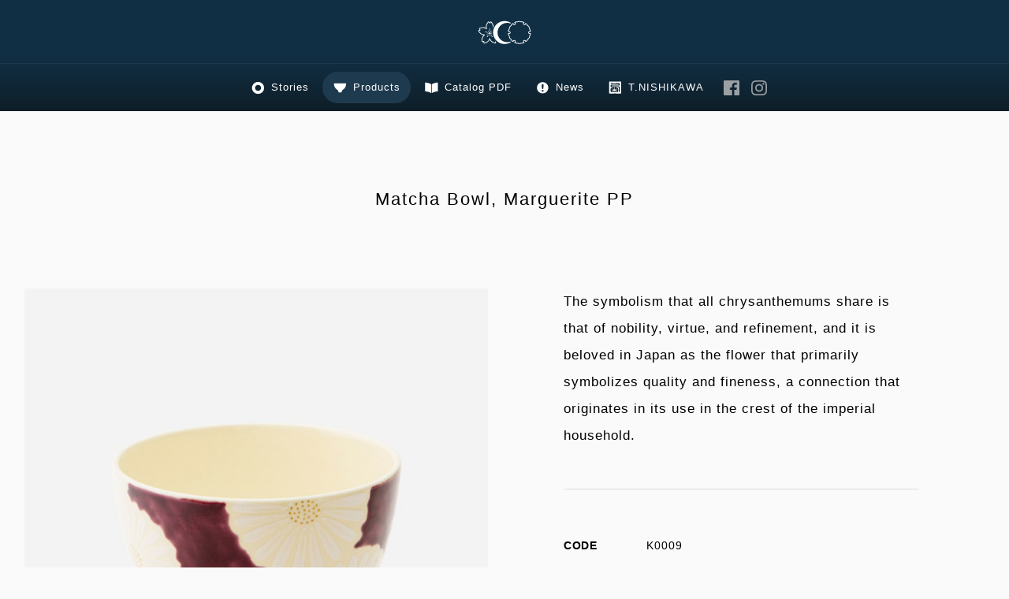

--- FILE ---
content_type: text/html; charset=UTF-8
request_url: https://www.t-nishikawa.co.jp/en/product/p.php?id=9
body_size: 5430
content:
<!DOCTYPE HTML>
<html lang="en" prefix="og: http://ogp.me/ns#">
<head>
<meta charset="UTF-8" />
<meta name="viewport" content="width=960" /> 
<meta name="robots" content="INDEX,FOLLOW" />
<meta name="copyright" content="copyright(c)2021 T.NISHIKAWA &amp; CO.,INC. all rights reserved." />
<meta property="og:url" content="https://www.t-nishikawa.co.jp/en/product/p.php?id=9" />
<meta property="og:type" content="article" />
<meta property="og:title" content="Matcha Bowl, Marguerite PP" />
<meta property="og:description" content="T.NISHIKAWA &amp; CO., INC. | Kyoto Ware / Kiyomizu Ware Manufacturing Wholesale, Since 1917" />
<meta property="og:site_name" content="T.NISHIKAWA &amp; CO., INC." />
<meta property="og:image" content="https://www.t-nishikawa.co.jp/db/product/9_8.jpg" />
<meta name="twitter:card" content="summary_large_image" />
<title>Matcha Bowl, Marguerite PP | T.NISHIKAWA &amp; CO., INC.</title>
<link rel="next" href="/en/product/p.php?maxP=20&amp;id=8" />
<link rel="stylesheet" type="text/css" href="/com/script/style.css" />
<link rel="stylesheet" type="text/css" href="/ja/product/script/product.css" />
<script src="/com/script/system.js"></script>
<script src="/com/script/com.js"></script>
<script src="/ja/product/script/product.js"></script>
</head>
<body>
<div id="PAGE">
<div id="HEADER">
<a id="LOGO" class="EN" href="/en/">Kyoto, Kiyomizu Ware, T.NISHIKAWA &amp; CO.,INC.</a><ol><li class="STORY"	><a href="/en/story/"		>Stories</a></li><li class="PRODUCT"	><a href="/en/product/"		>Products</a></li><li class="DOWNLOAD"	><a href="/en/download/"	>Catalog PDF</a></li><li class="NEWSRELEASE"	><a href="/en/news/"		>News</a></li><li class="COMPANY"	><a href="/en/company/"		>T.NISHIKAWA</a></li><li class="SNS_LINK"><a class="FACEBOOK"	href="https://www.facebook.com/t.nishikawa.co" target="_blank">T.NISHIKAWA &amp; CO., INC. Facebook</a></li><li class="SNS_LINK"><a class="INSTAGRAM"	href="https://www.instagram.com/teizaburo_nishikawa/" target="_blank">T.NISHIKAWA &amp; CO., INC. Instagram</a></li></ol><ul class="LANG" lang="EN"><li><a href="/ja/product/p.php?id=9">日本語</a></li><li class="CURRENT"><a href="/en/product/p.php?id=9">ENGLISH</a></li></ul></div><div id="BODY"><div id="JSS"><div class="OBJ">
<h1>Matcha Bowl, Marguerite PP</h1><div><span class="GIMG LOOK" style="width: 98%; padding-top:98%"><span class="COMP" style="background-image:url(/db/product/9_8.jpg);"></span></span></div><div><p>The symbolism that all chrysanthemums share is that of nobility, virtue, and refinement, and it is beloved in Japan as the flower that primarily symbolizes quality and fineness, a connection that originates in its use in the crest of the imperial household.</p><dl><dt>CODE</dt><dd>K0009 </dd><dt>Category</dt><dd>Matcha Bowl <a class="LINK" href="/en/product/?c=1">see this category</a></dd><dt>Price</dt><dd>&yen;10,000<small> /w NO TAX</small></dd><dt>Content</dt><dd>480ml</dd><dt>Weight</dt><dd>220g</dd></dl></div><ol class="PAGENAVI"><li class="PREV"><a href="/en/product/p.php?maxP=20&amp;id=2618">PREVIOUS</a></li><li class="NEXT"><a href="/en/product/p.php?maxP=20&amp;id=8">NEXT</a></li></ol></div></div></div>
<div id="FOOTER">
<a id="PAGETOP" href="#">page top</a><ul class="LANG" lang="EN"><li><a href="/ja/product/p.php?id=9">日本語</a></li><li class="CURRENT"><a href="/en/product/p.php?id=9">ENGLISH</a></li></ul><div class="INFO"><a class="LOGO JA" href="/en/"><img src="/com/img/logo_print.svg" width="200" height="30" alt="T.NISHIKAWA &amp; CO., INC."></a><p>377 Yamazaki-cho Yamato-oji Gojo Agaru, Higashiyama-ku Kyoto, JAPAN 605-0841 <a class="LINK_GoogleMap" href="https://goo.gl/maps/FKZbrASsxauYn6Da7" target="_blank">Google Map</a><br />TEL. <strong>+81 (0)75-541-5191</strong> <br /><script>Email("shop","t-nishikawa.co.jp");</script><br /><em>Opening hours: Weekdays 10:00-16:30 *May be closed irregularly</em><br /><a class="LINK" href="/en/company/">See our profile</a></p><div class="NOTE">Price revision effective for shipments on May 1, 2024<br /><br />3D virtual exhibition of Kyoto Ware/ Kiyomizu Ware: <a href="https://www.t-nishikawa.co.jp/collection/">https://www.t-nishikawa.co.jp/collection/</a></div></div><div id="SITE_BANNER"><a href="https://www.nishikawa-japan.com/en/" target="NJ"><span class="OPG"><span class="GIMG" style="width:100%; padding-top:53%"><span class="FIT" style="background-image:url(/db/conf/1_32.png);"></span></span></span><span class="TXT"><strong>NISHIKAWA JAPAN</strong><small>NISHIKAWA JAPAN is a teaware brand that offers a combination of traditional Japanese tea utensils and modern designs under the concept of &quot;a new Japanese interior.&quot;</small></span></a></div><div id="LINK"><ol class="SNS_LINK"><li><a class="FACEBOOK"	href="https://www.facebook.com/t.nishikawa.co" target="_blank">T.NISHIKAWA &amp; CO., INC. Facebook</a></li><li><a class="INSTAGRAM"	href="https://www.instagram.com/teizaburo_nishikawa/" target="_blank">T.NISHIKAWA &amp; CO., INC. Instagram</a></li></ol><span id="COPYRIGHT">copyright&copy;2026 T.NISHIKAWA &amp; CO., INC. All rights reserved.</span></div></div>
<a id="NEXT" href="/en/product/p.php?maxP=20&amp;id=8"><span>NEXT PAGE</span></a>
</div>
</body>
</html>

--- FILE ---
content_type: text/css
request_url: https://www.t-nishikawa.co.jp/ja/product/script/product.css
body_size: 12749
content:
@charset "utf-8";
/* -- overwrite style.css --*/
div#HEADER ol li.PRODUCT a		{ background:rgb(30,58,78); }

div.OBJ div p			{ max-width:450px; margin:0 auto 50px auto; }
div.OBJ div p span.NOTE		{ border:none; margin-top:0; }
div.OBJ div a.LINK			{ min-width:300px; margin:25px auto 0 auto; }
div.OBJ div a.LINK:link		{ color:#fff; background:#a01; }
div.OBJ div a.LINK:visited		{ color:#fff; background:#a01; }
div.OBJ div a.LINK:hover		{ color:#fff; background:#d01; }
div.OBJ div a.LINK:active		{ color:#fff; background:#d01; }

div.OBJ div dl			{ max-width:450px; margin: 0 auto 0 auto; }
div.OBJ div dl small		{ color:#777; font-size:inherit; }
div.OBJ div dl a.LINK		{ min-width:unset; margin:0; padding:0.2em 0.2em 0.2em 1.0em ; border-radius:1.6em; font-size:11px; letter-spacing:0.5px; }
div.OBJ div dl a.LINK:link		{ color:#fff; background:rgba(164,164,164); }
div.OBJ div dl a.LINK:visited		{ color:#fff; background:rgba(164,164,164); }
div.OBJ div dl a.LINK:hover		{ color:#fff; background:rgba(4,36,58); }
div.OBJ div dl a.LINK:active		{ color:#fff; background:rgba(4,36,58); }
div.OBJ div dl a.LINK::after		{ position:static; content: ""; }
div.OBJ div dl a.LINK::after		{ border-color:#ddd; }
div.OBJ div dl a.LINK:hover::after	{ border-color:#fff; }

div#CAT ol li			{ border-top:1px solid #fafafa; }
div#CAT ol li.CAPTION		{ border-right:none; }
div#CAT ol li a			{ background-size:30px auto; background-color:#fff; }
div#CAT ol li a:before		{ content:""; width:50px; height:45px; }
div#CAT ol li a span		{ max-width:calc(100% - 50px); }
div#CAT ol li.CURRENT a		{ background-color:#ddd; color:#000; }
div#CAT ol li.CURRENT a span		{ width:calc(100% - 70px); letter-spacing:0px; }
div#CAT ol li.CURRENT a:link		{ color:#000; }
div#CAT ol li.CURRENT a:visited	{ color:#000; }
div#CAT ol li.CURRENT a:hover span	{ text-decoration:line-through; }
div#CAT ol li.CURRENT a::after	{ content:""; position:static; display:inline-block; width:15px; height:15px; background:transparent url(/com/img/symbol.svg) 50% 0% no-repeat scroll; background-size:100% auto; vertical-align:middle; }
div#CAT ol li.CURRENT a:hover::after	{ background-position-y:30%; }

div#CAT ol li#SEARCH		{ width:100%; padding:0 10px 50px 10px; }
div#CAT ol li#SEARCH form		{ display:inline-block; width:auto; overflow:visible; margin:0 0 0 0; padding:0 0; letter-spacing:0.5px; color:#777; text-align:right; }
div#CAT ol li#SEARCH form input	{ display:inline-block; width:180px; height:auto; overflow:visible; margin:5px 0; padding:0.2em 0.5em; font-size:15px; letter-spacing:0.5px; border:thin solid #ddd; border-radius:0.5em; background: #fff; color: #000; -webkit-appearance:none; }
div#CAT ol li#SEARCH form input[type='submit']		{ display:inline-block; width:35px; height:35px; margin:5px 0 5px 5px; padding:0; border:none; border-radius:unset; background:transparent url(/com/img/symbol.svg) 50% 35% no-repeat scroll; background-size:100% auto; text-indent:-9999em; cursor:pointer; }
div#CAT ol li#SEARCH form input[type='submit']		{ opacity:0.5; transition:opacity 0.3s ease-in-out 0s; }
div#CAT ol li#SEARCH form input[type='submit']:hover	{ opacity:1.0;}
div#CAT ol li#SEARCH form input[type='submit']:hover	{}

div#CAT ol li#SEARCH a.SERIES		{ display:inline-block; width:auto; min-width:180px; margin:25px 5px 0 5px; padding:0.5em 0.5em 0.5em 1.0em; background:rgba(4,36,58); border-radius:1.6em; text-align:center; }
div#CAT ol li#SEARCH a.SERIES:link	{ color:#fff; background:#aaa; }
div#CAT ol li#SEARCH a.SERIES:visited	{ color:#fff; background:#aaa; }
div#CAT ol li#SEARCH a.SERIES:hover	{ color:#fff; background:rgba(0,12,58); }
div#CAT ol li#SEARCH a.SERIES:active	{ color:#fff; background:rgba(0,12,58); }
div#CAT ol li#SEARCH a.SERIES::before	{ content:unset; }
div#CAT ol li#SEARCH a.SERIES::after	{ content:""; position:static; display:inline-block; width:15px; height:15px; margin:0 0 0 5px; background:transparent url(/com/img/symbol.svg) 50% 0% no-repeat scroll; background-size:100% auto; vertical-align:middle; filter:invert(100%); }

div#CAT ol li.NOTE			{ width:100%; padding:0 10px 15px 10px; }
div#CAT ol li.NOTE span		{ display:inline-block; width:100%; margin:0 0 0 1.0em; padding:0.5em 0 0 0; border-top:thin solid #ddd; font-size:11px; line-height:1.6; letter-spacing:0; color:#777; }


/* ---------- CONDITION ---------- */
div.OBJ div.CONDITION			{ display:block; width:96%; max-width:unset; margin:0 auto 2.5em; padding:0 0; border-top:thin solid #ddd; border-bottom:thin solid #ddd; text-align:center; }
/* SEARCH */
div.OBJ div.CONDITION form.SEARCH		{ display:inline-block; width:100%; overflow:visible; margin:0 auto; padding:2.0em 0 2.0em 0; border-bottom:thin dotted #ddd; color:#777; letter-spacing:0.5px; }
div.OBJ div.CONDITION form.SEARCH input		{ display:inline-block; width:50%; min-width:200px; max-width:calc(100% - 35px); height:auto; margin:0 0; padding:0.5em 1.0em; border:thin solid #ddd; border-radius: 1.0em; background: #fff; color: #000; font-size:21px; letter-spacing:0.5px; vertical-align: middle; }
div.OBJ div.CONDITION form.SEARCH input[type='submit']		{ display:inline-block; width:35px; min-width:unset; height:35px; margin:0 10px 0 0; padding:0; border:none; border-radius:unset; background:transparent url(/com/img/symbol.svg) 50% 35% no-repeat scroll; background-size:100% auto; text-indent:-9999em; vertical-align: middle; cursor:pointer; }
div.OBJ div.CONDITION form.SEARCH input[type='submit']		{ opacity:0.5; transition:opacity 0.3s ease-in-out 0s; }
div.OBJ div.CONDITION form.SEARCH input[type='submit']:hover	{ opacity:1.0;}
div.OBJ div.CONDITION form.SEARCH input[type='submit']:hover	{}
div.OBJ div.CONDITION form.SEARCH a		{ display:inline-block; margin:0 0 0 10px; width:30px; height:30px; background:transparent url(/com/img/symbol.svg) 50% 30% no-repeat scroll; background-size:100% auto; text-indent:-999em; vertical-align:middle; }
div.OBJ div.CONDITION form.SEARCH a		{ opacity:0.3; transition:opacity 0.3s ease-in-out 0s; }
div.OBJ div.CONDITION form.SEARCH a:hover	{ opacity:1.0; }
/* CONTROL */
div.OBJ div.CONDITION ul			{ display:inline-block; width:100%; margin:0 auto; padding:0.5em 0 0.5em 0; color:#000; letter-spacing:0.5px; text-align:right; } 
div.OBJ div.CONDITION ul li			{ display:inline-block; width:auto; margin:0 -15px 0 10px; padding:0.2em 15px; border-right:thin solid #ccc; color:#000; font-size:75%; letter-spacing:0.5px; text-align:left; vertical-align:middle; } 
div.OBJ div.CONDITION ul li.RESULT		{ float:left; margin:0; padding:8px 15px 0 10px; border:none; }
div.OBJ div.CONDITION ul li strong		{ padding: 0 0.1em; color:#000; font-size:165%; font-weight:normal; line-height:1.1; vertical-align:baseline; } 
div.OBJ div.CONDITION ul li ol		{ display:inline-block; margin:0 0 0 5px; vertical-align:middle; line-height:0; }
div.OBJ div.CONDITION ul li ol li		{ display:inline-block; width:auto; height:auto; margin:0 0 0 5px; padding:0; border:none; vertical-align:baseline; }
div.OBJ div.CONDITION ul li ol li a		{ display:inline-block; width:23px; height:23px; margin:0 0 0 0; padding:0; background:transparent url(/com/img/symbol.svg) 50% 40% no-repeat scroll; background-size:100% auto; text-indent:-9999em; }
div.OBJ div.CONDITION ul li ol li a		{ opacity:0.5; transition:opacity 0.3s ease-in-out 0s; }
div.OBJ div.CONDITION ul li ol li a:hover	{ opacity:1.0; }
div.OBJ div.CONDITION ul li ol li.N6 a		{ background-position:50% 40%; }
div.OBJ div.CONDITION ul li ol li.N24 a		{ background-position:50% 45%;  }
div.OBJ div.CONDITION ul li ol li.N60 a		{ background-position:50% 50%;  }
div.OBJ div.CONDITION ul li form		{ display:inline-block; width:auto; height:auto; overflow:visible; margin:0; vertical-align:middle; }
div.OBJ div.CONDITION ul li form select		{ -webkit-appearance:none; display:inline-block; width:190px; height:auto; margin:0 0 0 5px; padding: 0.3em 2.5em 0.3em 1.0em; border: thin solid #ddd; border-radius: 0.5em; font-size:15px; outline: none; background: #fff url(/com/img/symbol.svg) right 10px top 14.7% no-repeat; background-size: 1.5em auto;}



/* ---------- ITEM_INDEX ---------- */
ol.ITEM_INDEX				{ display:block; width:100%; margin:0 auto; text-align:center; }
ol.ITEM_INDEX li				{ display:inline-block; width:350px; height:auto; margin:0 15px 50px 15px; padding:0 0 0 0; vertical-align:top; }
ol.ITEM_INDEX li a				{ display:inline-block; width:100%; height:auto; margin:0 0 0 0; padding:0 0 0 0; text-align:left; }
ol.ITEM_INDEX li a:link			{ color:#777; }
ol.ITEM_INDEX li a:visited			{ color:#777; }
ol.ITEM_INDEX li a:hover			{ color:#000; }
ol.ITEM_INDEX li a:active			{ color:#000; }
ol.ITEM_INDEX li a span.GIMG			{ position:relative; display:inline-block; width:350px; height:auto; margin-bottom:0.5em; padding-top:0; background-color:#eee; transition:filter 0.4s ease-in-out 0s; }
ol.ITEM_INDEX li a:hover span.GIMG		{ filter:brightness(90%); }
ol.ITEM_INDEX li a span.GIMG img		{ margin:0; }
ol.ITEM_INDEX li a span.NOIMG			{ margin:0 0 0.5em; transition:filter 0.4s ease-in-out 0s; }
ol.ITEM_INDEX li a:hover span.NOIMG		{ filter:brightness(90%); }
ol.ITEM_INDEX li a span.NOIMG img		{ margin:0; }

ol.ITEM_INDEX li a small			{ display:inline-block; width:auto; height:auto; margin:1.0em 0 0 0; padding:0 0 0 0; color:#777; font-size:80%; line-height:2.0; font-style:normal; letter-spacing:0.05em; }
ol.ITEM_INDEX li a small.NEW			{ padding-right:30px; background:url(/com/img/new.png) 100% 50% no-repeat; }
ol.ITEM_INDEX li a strong			{ display:inline-block; width:100%; height:auto; min-height:3.0em; margin:0 0 0 0; padding:0 0 0 0; color:#000; font-size:90%; line-height:1.5; font-weight:normal; vertical-align:middle; }
ol.ITEM_INDEX li a small.MEMO			{ width:100%; margin:1.0em 0 0 0; padding:0; font-size:65%; line-height:1.5; letter-spacing:0.0em;  }
ol.ITEM_INDEX li a:hover small.MEMO		{ text-decoration:none; color:#a00; }
ol.ITEM_INDEX li a small.UN			{ display:none; }
ol.ITEM_INDEX li a small.UN			{ display:none; }
ol.ITEM_INDEX li.ADJUSTMENT			{ height:1px; min-height:0; margin-bottom:0; }
ol.ITEM_INDEX li.HIDDEN a			{ opacity:0.5; filter:grayscale(100); }




/* ------------------------------ PRINT @media print{ ------------------------------ */
@media print{/**/
body * 					{ border:none !important; color:#000 !important; background-color:transparent !important; visibility:visible !important; margin:0px; padding:0px; text-shadow:none !important; box-shadow:none !important; filter:alpha(opacity=100) !important; KhtmlOpacity:1 !important; MozOpacity:1 !important; opacity:1 !important; }
body div#PAGE				{ position:static; width:934px; min-width:0px; height:auto; min-height:0px; margin:auto; }
body div#BODY				{ position:static; top:auto; left:auto; clear:none; display:inline; float:none; width:auto; margin:0px; }
body div#HEADER				{ display:none !important; }
body div#CAT				{ display:none !important; }
body div#FOOTER div.INFO div.NOTE		{ display:none; }
body div.OBJ div.CONDITION			{ display:none !important; }
body div.INDICATOR				{ display:none !important; }

body div h1				{ position:static; display:block; width:auto; margin:0 0 0.5em 0; padding:0 0 0 0; font-size:11px; text-align:left; background:none; }

/* -- ITEM_INDEX -- */
body ol.ITEM_INDEX				{ display:block; width:100%; padding-top:1px; margin:0 auto; text-align:center; border-bottom:0.1px solid #000 !important; }
body ol.ITEM_INDEX li			{ display:inline-block; width:27%; height:auto; margin:0 1.5% 0 1.5%; padding:0 0 0 0; background:transparent !important; text-align:left; }
body ol.ITEM_INDEX li a			{ position:relative; width:100%; height:auto; margin:0; padding:0; background:transparent; box-shadow:none; }
body ol.ITEM_INDEX li a span.GIMG		{ position:static; display:inline-block; width:auto; height:auto; overflow:hidden !important; margin:0 auto; padding:0 !important; filter:none !important; }
body ol.ITEM_INDEX li a span.GIMG span		{ position:static; display:inline-block; width:auto; height:auto; overflow:hidden !important; margin:0px 0 0px 0; text-align:left; }
body ol.ITEM_INDEX li a span.GIMG span img	{ position:static; left:auto !important; width:100% !important; height:auto !important; margin:0 0 !important; }
body ol.ITEM_INDEX li a small			{ display:none; }
body ol.ITEM_INDEX li a strong		{ display:inline-block; width:96%; height:36px; min-height:0; margin:4px 0 0 0;  font-size:12px; line-height:1.5; vertical-align:middle; }
body ol.ITEM_INDEX li a small.MEMO		{ position:absolute; z-index:2; bottom:40px; right:0; display:inline-block; margin:0 0 0 0; padding:5px; color:#a00 !important; font-size:11px; text-align:right; }
body ol.ITEM_INDEX li.ADJUSTMENT		{ display:none !important; }
body p span.NOTE				{ display:none; font-size:9px; line-height:1.2; }
}/**/

--- FILE ---
content_type: image/svg+xml
request_url: https://www.t-nishikawa.co.jp/com/img/symbol_navi.svg
body_size: 25860
content:
<?xml version="1.0" encoding="utf-8"?>
<!-- Generator: Adobe Illustrator 13.0.3, SVG Export Plug-In . SVG Version: 6.00 Build 14948)  -->
<!DOCTYPE svg PUBLIC "-//W3C//DTD SVG 1.1//EN" "http://www.w3.org/Graphics/SVG/1.1/DTD/svg11.dtd">
<svg version="1.1" id="レイヤー_1" xmlns="http://www.w3.org/2000/svg" xmlns:xlink="http://www.w3.org/1999/xlink" x="0px"
	 y="0px" width="28.348px" height="595.277px" viewBox="0 0 28.348 595.277" enable-background="new 0 0 28.348 595.277"
	 xml:space="preserve">
<g id="GB" display="none">
	<rect x="-284.326" y="-123.862" display="inline" stroke="#FFFFFF" width="595.275" height="841.89"/>
</g>
<rect x="0" y="566.932" fill="none" width="28.348" height="28.346"/>
<rect x="0" y="538.588" fill="none" width="28.348" height="28.346"/>
<rect x="0" y="481.892" fill="none" width="28.348" height="28.346"/>
<rect x="0" y="453.548" fill="none" width="28.348" height="28.346"/>
<rect x="0" y="425.199" fill="none" width="28.348" height="28.348"/>
<rect x="0" y="396.852" fill="none" width="28.348" height="28.346"/>
<rect x="0" y="368.506" fill="none" width="28.348" height="28.348"/>
<rect x="0" y="340.159" fill="none" width="28.348" height="28.346"/>
<rect x="0" y="311.812" fill="none" width="28.348" height="28.346"/>
<rect x="0" y="283.466" fill="none" width="28.348" height="28.348"/>
<rect x="0" y="255.119" fill="none" width="28.348" height="28.346"/>
<rect x="0" y="198.427" fill="none" width="28.348" height="28.346"/>
<rect x="0" y="141.732" fill="none" width="28.348" height="28.346"/>
<rect x="0" y="113.385" fill="none" width="28.348" height="28.346"/>
<rect x="0" y="85.039" fill="none" width="28.348" height="28.348"/>
<rect x="0" y="56.692" fill="none" width="28.348" height="28.346"/>
<rect x="0" y="28.345" fill="none" width="28.348" height="28.346"/>
<rect x="0" y="0" fill="none" width="28.347" height="28.351"/>
<path fill="#FFFFFF" d="M14.175,201.966c-5.871,0-10.63,4.763-10.63,10.634s4.759,10.63,10.63,10.63s10.63-4.759,10.63-10.63
	S20.046,201.966,14.175,201.966z M15.78,219.092c0,0.505-0.416,0.914-0.911,0.914h-1.381c-0.499,0-0.914-0.416-0.914-0.914v-1.372
	c0-0.499,0.419-0.913,0.914-0.913h1.381c0.499,0,0.911,0.415,0.911,0.913V219.092z M15.78,209.496c0,0.499-0.043,1.319-0.092,1.82
	l-0.276,2.756c-0.062,0.492-0.492,0.904-1.006,0.904h-0.456c-0.499,0-0.961-0.412-1.011-0.904l-0.276-2.756
	c-0.05-0.501-0.091-1.321-0.091-1.82v-2.751c0-0.494,0.42-0.912,0.915-0.912h1.381c0.499,0,0.911,0.419,0.911,0.912L15.78,209.496
	L15.78,209.496z"/>
<polygon fill="#FFFFFF" points="11.083,264.653 11.083,258.469 2.837,258.469 2.837,260.529 9.022,260.529 9.022,264.653 
	4.9,264.653 4.9,272.9 25.513,272.9 25.513,264.653 "/>
<circle fill="#FFFFFF" cx="21.393" cy="277.024" r="3.092"/>
<circle fill="#FFFFFF" cx="9.022" cy="277.024" r="3.092"/>
<polygon fill="#04243A" points="11.083,293 11.083,286.816 2.837,286.816 2.837,288.876 9.022,288.876 9.022,293 4.9,293 
	4.9,301.247 25.513,301.247 25.513,293 "/>
<circle fill="#04243A" cx="21.393" cy="305.371" r="3.092"/>
<circle fill="#04243A" cx="9.022" cy="305.371" r="3.092"/>
<g>
	<path fill="#FFFFFF" d="M23.417,96.412l-0.593-0.125c-0.06-0.013-0.091-0.024-0.104-0.038c0.005-0.015,0.021-0.043,0.062-0.086
		l0.4-0.45c0.152-0.168,0.246-0.379,0.246-0.599c0.004-0.349-0.248-0.65-0.576-0.769c-0.021-0.009-1.653-0.641-3.313-0.645
		c-0.48,0.001-0.965,0.054-1.418,0.201c-0.57,0.187-1.074,0.475-1.354,0.647c0.08-0.318,0.199-0.893,0.199-1.487
		c-0.021-2.112-1.873-4.338-1.883-4.369c-0.166-0.21-0.41-0.35-0.672-0.35c-0.31,0-0.578,0.188-0.729,0.458l-0.303,0.521
		c-0.027,0.049-0.053,0.073-0.066,0.084c-0.013-0.011-0.036-0.033-0.062-0.083l-0.304-0.521c-0.149-0.271-0.427-0.458-0.729-0.456
		c-0.262-0.002-0.507,0.139-0.673,0.349c-0.008,0.03-1.859,2.256-1.882,4.369c0.001,0.6,0.119,1.168,0.199,1.484
		c-0.278-0.177-0.783-0.466-1.354-0.647c-0.452-0.146-0.938-0.2-1.417-0.2c-1.662,0.004-3.3,0.637-3.32,0.646
		c-0.328,0.113-0.58,0.419-0.576,0.769c0,0.22,0.099,0.431,0.247,0.599l0.406,0.449c0.039,0.044,0.052,0.073,0.062,0.088
		c-0.02,0.014-0.05,0.025-0.104,0.037l-0.591,0.125c-0.385,0.067-0.705,0.397-0.697,0.791c0,0.178,0.062,0.354,0.161,0.508
		c0.027,0.021,1.571,2.47,3.573,3.144c0.569,0.186,1.146,0.248,1.477,0.271c-0.252,0.211-0.683,0.604-1.037,1.087
		c-0.979,1.372-1.042,3.479-1.051,4.304c0,0.212,0.006,0.338,0.006,0.343c0.001,0.438,0.361,0.837,0.806,0.822
		c0.134,0,0.268-0.031,0.395-0.092l0.555-0.246c0.054-0.021,0.084-0.024,0.104-0.024c0.003,0.012,0.007,0.031,0.007,0.061
		c0,0.021-0.001,0.032-0.003,0.049l-0.062,0.603c-0.006,0.036-0.009,0.074-0.009,0.113c0,0.22,0.074,0.438,0.229,0.594
		c0.146,0.158,0.365,0.242,0.583,0.238c0.089,0,0.178-0.016,0.266-0.034c0.027-0.021,2.833-0.732,4.092-2.431
		c0.354-0.484,0.594-1.018,0.715-1.319c0.121,0.307,0.36,0.835,0.716,1.319c1.261,1.694,4.062,2.406,4.093,2.431
		c0.088,0.021,0.178,0.037,0.266,0.037h0.01c0.216,0,0.43-0.084,0.574-0.24c0.151-0.156,0.229-0.374,0.229-0.594
		c0-0.035-0.002-0.071-0.007-0.111l-0.062-0.604c-0.001-0.02-0.003-0.031-0.003-0.046c0-0.025,0.004-0.05,0.008-0.062
		c0.021,0,0.052,0.006,0.104,0.026l0.556,0.244c0.127,0.061,0.262,0.092,0.396,0.092c0.438,0.014,0.799-0.388,0.803-0.823
		c0-0.006,0.008-0.132,0.008-0.342c-0.012-0.823-0.072-2.931-1.053-4.302c-0.354-0.482-0.784-0.876-1.036-1.088
		c0.327-0.021,0.904-0.086,1.479-0.271c2.002-0.674,3.546-3.123,3.572-3.145c0.104-0.151,0.159-0.327,0.159-0.509
		C24.121,96.809,23.803,96.479,23.417,96.412z M23.37,97.33c0,0-0.096,0.144-0.266,0.367c-0.504,0.687-1.729,2.108-2.938,2.491
		c-0.363,0.117-0.756,0.184-1.058,0.216c-0.297,0.031-0.485,0.032-0.487,0.033c-0.146,0.002-0.279,0.02-0.414,0.084
		c-0.131,0.056-0.287,0.229-0.281,0.435c0.02,0.289,0.18,0.418,0.348,0.559c0.002,0,0.156,0.112,0.378,0.312
		c0.227,0.2,0.5,0.481,0.729,0.791c0.807,1.086,0.926,3.125,0.918,3.89c0,0.197-0.006,0.311-0.005,0.311
		c-0.03,0.173-0.046,0.146-0.105,0.162c-0.021,0-0.062-0.006-0.108-0.027l-0.557-0.247c-0.125-0.056-0.256-0.088-0.389-0.088
		c-0.188-0.002-0.389,0.076-0.521,0.229c-0.132,0.146-0.183,0.342-0.183,0.527c0,0.04,0.002,0.079,0.006,0.118l0.063,0.604
		c0.001,0.01,0.003,0.021,0.003,0.04c-0.023,0.143-0.021,0.113-0.113,0.139c-0.021,0-0.05-0.004-0.084-0.014
		c0,0-0.161-0.047-0.431-0.139c-0.812-0.268-2.54-0.991-3.279-2.025c-0.225-0.312-0.407-0.661-0.529-0.938
		c-0.122-0.271-0.184-0.457-0.185-0.457c-0.042-0.122-0.092-0.229-0.172-0.327c-0.077-0.095-0.211-0.192-0.396-0.192
		c-0.181,0-0.312,0.103-0.393,0.192c-0.08,0.102-0.129,0.205-0.171,0.327c0,0-0.062,0.188-0.188,0.457
		c-0.122,0.271-0.304,0.625-0.523,0.938c-0.494,0.688-1.429,1.249-2.234,1.61c-0.403,0.188-0.775,0.323-1.045,0.415
		c-0.271,0.091-0.43,0.135-0.43,0.135c-0.033,0.011-0.062,0.014-0.085,0.014c-0.1-0.021-0.091,0.005-0.111-0.141
		c0-0.012,0-0.021,0.002-0.04l0.062-0.603c0.007-0.044,0.008-0.082,0.008-0.118c0-0.188-0.058-0.38-0.188-0.525
		c-0.129-0.15-0.329-0.229-0.517-0.229c-0.133,0.001-0.267,0.032-0.391,0.089l-0.556,0.246c-0.049,0.021-0.087,0.027-0.11,0.027
		c-0.062-0.018-0.073,0.012-0.104-0.162c0,0-0.006-0.108-0.006-0.311c-0.008-0.766,0.11-2.804,0.919-3.89
		c0.224-0.311,0.502-0.592,0.724-0.792c0.226-0.201,0.377-0.315,0.377-0.316c0.167-0.137,0.329-0.266,0.352-0.555
		c0.006-0.201-0.149-0.379-0.282-0.435c-0.135-0.064-0.267-0.082-0.415-0.084c0,0-0.194-0.002-0.491-0.033
		c-0.297-0.033-0.688-0.098-1.051-0.216c-0.805-0.257-1.628-0.974-2.229-1.625c-0.303-0.326-0.549-0.643-0.72-0.865
		c-0.171-0.229-0.261-0.367-0.262-0.367c-0.039-0.062-0.047-0.104-0.047-0.127c0.008-0.037-0.008-0.062,0.145-0.109l0.597-0.126
		c0.336-0.058,0.653-0.328,0.648-0.701c-0.001-0.22-0.098-0.409-0.238-0.565l-0.403-0.45c-0.062-0.063-0.067-0.108-0.067-0.132
		c0.004-0.023-0.003-0.06,0.127-0.116c0.003-0.003,0.387-0.148,0.975-0.3c0.584-0.149,1.355-0.299,2.103-0.298
		c0.428,0,0.843,0.049,1.202,0.166c0.363,0.116,0.717,0.296,0.977,0.443c0.259,0.146,0.417,0.262,0.418,0.261
		c0.146,0.101,0.283,0.179,0.479,0.184c0.123,0.005,0.287-0.058,0.377-0.177c0.091-0.119,0.111-0.243,0.112-0.351
		c0-0.106-0.022-0.21-0.06-0.317c0-0.001-0.059-0.188-0.119-0.479c-0.062-0.292-0.121-0.684-0.121-1.062
		c-0.004-0.848,0.424-1.85,0.858-2.621c0.218-0.387,0.438-0.718,0.604-0.949c0.161-0.229,0.271-0.357,0.271-0.357
		c0.069-0.084,0.112-0.089,0.13-0.092c0.021,0.003,0.059,0.005,0.125,0.106l0.302,0.524c0.141,0.237,0.374,0.436,0.669,0.437
		c0.295-0.001,0.532-0.194,0.668-0.438l0.308-0.523c0.062-0.104,0.104-0.104,0.125-0.108c0.017,0.002,0.061,0.01,0.129,0.092
		c0,0.001,0.104,0.131,0.271,0.359c0.496,0.69,1.476,2.296,1.459,3.57c0,0.381-0.06,0.771-0.121,1.062
		c-0.061,0.297-0.114,0.479-0.114,0.479c-0.034,0.107-0.06,0.211-0.06,0.318c0,0.104,0.021,0.229,0.11,0.35
		c0.089,0.119,0.254,0.183,0.376,0.178c0.197-0.006,0.334-0.083,0.479-0.184c0,0,0.158-0.111,0.417-0.261
		c0.264-0.148,0.614-0.327,0.979-0.443c0.357-0.118,0.771-0.166,1.202-0.166c0.742-0.001,1.517,0.146,2.102,0.298
		c0.584,0.148,0.97,0.297,0.973,0.297c0.132,0.062,0.119,0.092,0.126,0.116c0,0.021-0.011,0.063-0.064,0.132l-0.404,0.45
		c-0.143,0.156-0.237,0.351-0.238,0.564c-0.008,0.372,0.314,0.646,0.65,0.702l0.595,0.128c0.15,0.047,0.14,0.07,0.146,0.106
		C23.418,97.224,23.409,97.267,23.37,97.33z M11.992,98.876c0.008-0.021,0.017-0.046,0.021-0.063
		c-0.728-0.291-1.766-0.726-2.439-1.084L9.011,97.91l0.349,0.479c0.766,0.104,1.854,0.363,2.613,0.561
		C11.98,98.923,11.985,98.898,11.992,98.876z M13.318,97.912c0.024,0.001,0.053,0.003,0.072,0.005
		c0.052-0.778,0.14-1.898,0.276-2.659l-0.353-0.479l-0.348,0.479c0.135,0.761,0.224,1.881,0.275,2.658
		C13.27,97.916,13.293,97.913,13.318,97.912z M12.443,100.387c-0.501,0.603-1.229,1.456-1.787,1.984v0.597l0.563-0.188
		c0.336-0.688,0.922-1.646,1.34-2.312c-0.02-0.019-0.041-0.025-0.061-0.04C12.479,100.419,12.461,100.403,12.443,100.387z
		 M14.617,98.806c0.008,0.021,0.018,0.045,0.021,0.063c0.006,0.023,0.011,0.048,0.021,0.07c0.761-0.192,1.853-0.454,2.61-0.562
		l0.353-0.479l-0.562-0.186C16.383,98.086,15.346,98.516,14.617,98.806z M14.194,100.387c-0.019,0.016-0.032,0.026-0.057,0.045
		c-0.02,0.015-0.041,0.022-0.061,0.039c0.418,0.663,1.004,1.622,1.34,2.312l0.562,0.188l-0.001-0.597
		C15.425,101.844,14.694,100.99,14.194,100.387z M16.022,100.002l-1.76-0.568c-0.365-0.118-0.478-0.473-0.253-0.777l1.088-1.497
		c0.056-0.077,0.039-0.188-0.038-0.242c-0.078-0.059-0.188-0.04-0.243,0.038l-1.088,1.497c-0.225,0.312-0.594,0.312-0.814,0
		l-1.092-1.497c-0.057-0.077-0.166-0.097-0.239-0.038c-0.077,0.06-0.099,0.164-0.038,0.242l1.088,1.497
		c0.225,0.311,0.106,0.659-0.253,0.777l-1.759,0.568c-0.097,0.029-0.146,0.128-0.112,0.224c0.021,0.069,0.092,0.116,0.166,0.116
		c0.018,0,0.036-0.003,0.053-0.008l1.761-0.569c0.364-0.118,0.662,0.1,0.662,0.479v1.851c0,0.1,0.078,0.178,0.176,0.178
		c0.099,0,0.177-0.078,0.177-0.178v-1.851c0-0.383,0.298-0.601,0.661-0.479l1.76,0.568c0.02,0.006,0.037,0.009,0.055,0.009
		c0.074,0,0.146-0.047,0.166-0.117C16.162,100.13,16.113,100.031,16.022,100.002z"/>
</g>
<g>
	<path fill="#FFFFFF" d="M13.306,52.76L13.306,52.76L13.306,52.76h-0.003c-0.662,0-1.285-0.188-1.812-0.514l0,0
		c-0.229,0.045-0.455,0.069-0.688,0.069l0,0c-0.395,0-0.797-0.068-1.19-0.211l0,0c-0.353-0.129-0.672-0.312-0.947-0.529l0,0
		C8.563,51.5,8.517,51.378,8.53,51.257l0,0c0.021-0.119,0.101-0.229,0.215-0.272l0,0c0.136-0.057,0.255-0.155,0.327-0.292l0,0
		c0.064-0.11,0.1-0.229,0.1-0.348l0,0c-0.001-0.242-0.126-0.479-0.354-0.604l0,0c-0.106-0.062-0.229-0.095-0.347-0.095l0,0
		c-0.242,0.001-0.475,0.125-0.604,0.352l0,0c-0.063,0.108-0.097,0.229-0.097,0.344l0,0c0,0.03,0.001,0.062,0.005,0.084l0,0
		c0.021,0.123-0.028,0.246-0.131,0.322l0,0c-0.098,0.077-0.229,0.095-0.344,0.048l0,0c-0.332-0.134-0.646-0.315-0.935-0.562l0,0
		c-0.513-0.425-0.865-0.968-1.062-1.555l0,0c-0.543-0.299-1.018-0.742-1.348-1.315l0,0c-0.317-0.548-0.472-1.147-0.472-1.737l0,0
		c0-0.026,0-0.062,0.002-0.091l0,0c-0.408-0.464-0.699-1.043-0.813-1.695l0,0C2.637,43.64,2.62,43.437,2.62,43.236l0,0
		c0-0.163,0.011-0.327,0.03-0.487l0,0c0.021-0.123,0.103-0.227,0.216-0.271l0,0c0.109-0.047,0.239-0.029,0.343,0.044l0,0
		c0.12,0.09,0.263,0.144,0.42,0.144l0,0c0.383-0.001,0.689-0.311,0.694-0.688l0,0c0-0.002,0-0.006,0-0.013l0,0
		c-0.003-0.382-0.313-0.688-0.694-0.689l0,0c-0.158,0.001-0.301,0.054-0.419,0.144l0,0c-0.104,0.073-0.229,0.094-0.343,0.044l0,0
		c-0.114-0.046-0.195-0.146-0.215-0.271l0,0c-0.021-0.16-0.032-0.321-0.032-0.486l0,0c0-0.2,0.017-0.399,0.054-0.604l0,0
		c0.114-0.652,0.405-1.232,0.813-1.696l0,0c0-0.033,0-0.064,0-0.094l0,0c0-0.59,0.148-1.189,0.47-1.735l0,0
		c0.331-0.575,0.804-1.021,1.348-1.316l0,0c0.197-0.587,0.553-1.13,1.062-1.556l0,0c0.282-0.242,0.604-0.43,0.935-0.562l0,0
		c0.115-0.046,0.246-0.028,0.344,0.048l0,0c0.103,0.076,0.148,0.198,0.132,0.316l0,0c-0.004,0.03-0.005,0.062-0.005,0.093l0,0
		c0,0.115,0.029,0.231,0.097,0.344l0,0c0.129,0.225,0.357,0.348,0.604,0.349l0,0c0.118,0,0.235-0.025,0.347-0.095l0,0
		c0.229-0.128,0.354-0.361,0.354-0.604l0,0c0-0.116-0.03-0.235-0.094-0.35l0,0c-0.078-0.136-0.194-0.229-0.332-0.292l0,0
		C8.631,32.905,8.55,32.8,8.533,32.68l0,0c-0.019-0.122,0.032-0.244,0.133-0.321l0,0c0.276-0.217,0.6-0.398,0.954-0.526l0,0
		c0.391-0.145,0.794-0.212,1.188-0.212l0,0c0.233,0,0.463,0.022,0.688,0.068l0,0c0.521-0.322,1.145-0.508,1.806-0.509l0,0
		c0.003,0,0.007,0,0.011,0l0,0c0.663,0,1.285,0.187,1.813,0.509l0,0c0.223-0.045,0.453-0.067,0.686-0.067l0,0
		c0.396,0,0.798,0.067,1.189,0.211l0,0c0.354,0.128,0.676,0.312,0.956,0.528l0,0c0.097,0.076,0.146,0.198,0.13,0.32l0,0
		c-0.021,0.121-0.101,0.227-0.209,0.271l0,0c-0.142,0.062-0.253,0.154-0.332,0.292l0,0c-0.064,0.11-0.094,0.229-0.094,0.349l0,0
		c0,0.241,0.118,0.477,0.349,0.604l0,0c0.11,0.062,0.229,0.094,0.347,0.094l0,0c0.242,0,0.479-0.124,0.605-0.349l0,0
		c0.062-0.107,0.09-0.229,0.09-0.345l0,0c0-0.028-0.002-0.062-0.006-0.099l0,0c-0.018-0.121,0.039-0.242,0.136-0.312l0,0
		c0.098-0.074,0.229-0.091,0.341-0.046l0,0c0.331,0.133,0.648,0.316,0.938,0.562l0,0c0.51,0.426,0.86,0.969,1.062,1.554l0,0
		c0.544,0.297,1.021,0.743,1.353,1.315l0,0c0.312,0.549,0.469,1.149,0.469,1.741l0,0c0,0.025-0.002,0.059-0.002,0.086l0,0
		c0.408,0.464,0.701,1.044,0.812,1.699l0,0c0.035,0.199,0.058,0.401,0.058,0.604l0,0c0,0.164-0.017,0.325-0.034,0.482l0,0
		c-0.021,0.123-0.096,0.229-0.211,0.271l0,0c-0.114,0.048-0.245,0.031-0.346-0.044l0,0c-0.118-0.09-0.264-0.143-0.424-0.143l0,0
		h-0.001l0,0c-0.379,0-0.688,0.306-0.689,0.684l0,0c0,0.003,0,0.007,0,0.01l0,0c0,0.003,0,0.01,0,0.013l0,0
		c0.003,0.381,0.312,0.688,0.694,0.688l0,0c0.154,0,0.304-0.054,0.419-0.143l0,0c0.101-0.074,0.229-0.092,0.346-0.044l0,0
		c0.112,0.047,0.191,0.148,0.212,0.271l0,0c0.021,0.159,0.034,0.321,0.034,0.485l0,0c0,0.198-0.021,0.397-0.058,0.604l0,0
		c-0.11,0.652-0.401,1.231-0.812,1.696l0,0c0,0.028,0,0.062,0,0.088l0,0c0,0.59-0.15,1.189-0.466,1.739l0,0
		c-0.332,0.574-0.811,1.021-1.354,1.312l0,0c-0.194,0.589-0.555,1.132-1.062,1.558l0,0c-0.288,0.242-0.605,0.429-0.938,0.562l0,0
		c-0.112,0.047-0.245,0.029-0.343-0.045l0,0c-0.098-0.076-0.149-0.193-0.134-0.315l0,0c0.004-0.029,0.005-0.062,0.005-0.093l0,0
		c0-0.114-0.03-0.233-0.093-0.347l0,0c-0.129-0.225-0.361-0.349-0.604-0.35l0,0c-0.119,0-0.231,0.026-0.348,0.096l0,0
		c-0.229,0.129-0.353,0.361-0.353,0.604l0,0c0,0.116,0.028,0.233,0.097,0.347l0,0c0.081,0.139,0.192,0.233,0.334,0.293l0,0
		c0.108,0.049,0.188,0.152,0.209,0.271l0,0c0.018,0.124-0.033,0.246-0.131,0.32l0,0c-0.28,0.219-0.604,0.4-0.953,0.528l0,0
		c-0.396,0.144-0.795,0.21-1.19,0.21l0,0c-0.229,0-0.462-0.022-0.687-0.068l0,0C14.592,52.573,13.969,52.76,13.306,52.76
		L13.306,52.76L13.306,52.76L13.306,52.76z M13.312,52.062c0.575-0.001,1.106-0.175,1.55-0.478l0,0
		c0.08-0.055,0.187-0.068,0.277-0.049l0,0c0.217,0.058,0.442,0.082,0.669,0.082l0,0c0.316,0,0.638-0.054,0.952-0.168l0,0
		c0.127-0.046,0.248-0.102,0.363-0.163l0,0c-0.07-0.075-0.133-0.159-0.188-0.251l0,0c-0.126-0.218-0.188-0.459-0.187-0.691l0,0
		c-0.001-0.48,0.25-0.95,0.69-1.207l0,0c0.224-0.127,0.461-0.188,0.697-0.188l0,0c0.48,0,0.949,0.251,1.208,0.697l0,0
		c0.054,0.093,0.094,0.188,0.124,0.285l0,0c0.111-0.068,0.219-0.146,0.322-0.232l0,0c0.438-0.371,0.733-0.848,0.886-1.361l0,0
		c0.027-0.094,0.093-0.173,0.183-0.217l0,0c0.48-0.23,0.898-0.604,1.188-1.104l0,0c0.254-0.44,0.374-0.917,0.374-1.395l0,0
		c0-0.062-0.001-0.131-0.007-0.191l0,0c-0.006-0.102,0.024-0.193,0.098-0.269l0,0c0.371-0.386,0.635-0.88,0.736-1.441l0,0
		c0.021-0.138,0.036-0.271,0.04-0.397l0,0c-0.104,0.022-0.204,0.034-0.312,0.034l0,0c-0.765,0-1.385-0.612-1.394-1.375l0,0
		c-0.001-0.007-0.001-0.018-0.001-0.021l0,0l0,0c0-0.771,0.625-1.392,1.392-1.392l0,0h0.001l0,0c0.107,0,0.211,0.013,0.312,0.035
		l0,0c-0.004-0.131-0.021-0.267-0.039-0.396l0,0c-0.104-0.564-0.365-1.062-0.736-1.444l0,0c-0.062-0.07-0.102-0.165-0.096-0.265l0,0
		c0.004-0.064,0.006-0.133,0.006-0.192l0,0c0-0.477-0.119-0.951-0.375-1.396l0,0c-0.287-0.498-0.705-0.874-1.188-1.107l0,0
		c-0.089-0.045-0.15-0.12-0.182-0.218l0,0c-0.146-0.514-0.445-0.985-0.887-1.356l0,0c-0.104-0.087-0.211-0.165-0.322-0.232l0,0
		c-0.029,0.102-0.07,0.194-0.125,0.288l0,0c-0.258,0.444-0.727,0.695-1.207,0.695l0,0c-0.236,0-0.477-0.062-0.695-0.188l0,0
		c-0.442-0.258-0.692-0.729-0.692-1.208l0,0c0-0.232,0.061-0.478,0.188-0.695l0,0c0.059-0.093,0.116-0.176,0.188-0.25l0,0
		c-0.115-0.062-0.236-0.113-0.363-0.16l0,0c-0.316-0.115-0.639-0.169-0.953-0.169l0,0c-0.227,0-0.451,0.024-0.668,0.082l0,0
		c-0.096,0.021-0.197,0.005-0.277-0.053l0,0c-0.438-0.296-0.969-0.471-1.534-0.474l0,0c-0.015,0-0.021,0-0.032,0l0,0
		c-0.572,0.003-1.104,0.176-1.539,0.474l0,0c-0.082,0.059-0.188,0.073-0.278,0.054l0,0c-0.219-0.059-0.438-0.083-0.67-0.083l0,0
		c-0.312,0-0.636,0.054-0.952,0.17l0,0c-0.126,0.045-0.247,0.1-0.357,0.158l0,0c0.065,0.074,0.133,0.158,0.186,0.254l0,0
		c0.125,0.217,0.188,0.457,0.188,0.691l0,0c0,0.479-0.25,0.949-0.696,1.207l0,0c-0.219,0.126-0.458,0.188-0.694,0.188l0,0
		c-0.479,0-0.948-0.25-1.207-0.695l0,0c-0.054-0.093-0.096-0.188-0.125-0.287l0,0c-0.108,0.068-0.219,0.146-0.32,0.232l0,0
		c-0.439,0.371-0.734,0.847-0.887,1.355l0,0C5.915,35.68,5.846,35.756,5.758,35.8l0,0c-0.482,0.235-0.899,0.61-1.188,1.11l0,0
		c-0.255,0.438-0.375,0.916-0.375,1.388l0,0c0,0.065,0.002,0.133,0.01,0.193l0,0c0.008,0.099-0.026,0.195-0.1,0.267l0,0
		c-0.371,0.389-0.635,0.884-0.732,1.449l0,0c-0.021,0.131-0.036,0.267-0.042,0.396l0,0c0.102-0.022,0.203-0.036,0.312-0.036l0,0
		c0.77,0.001,1.393,0.624,1.393,1.394l0,0l0.001,0.001c0,0.01,0,0.018-0.001,0.021l0,0c-0.012,0.761-0.631,1.372-1.393,1.372l0,0
		c-0.105,0-0.212-0.016-0.312-0.034l0,0c0.007,0.131,0.02,0.263,0.042,0.396l0,0c0.1,0.566,0.36,1.062,0.732,1.446l0,0
		c0.069,0.071,0.104,0.17,0.1,0.271l0,0c-0.008,0.062-0.011,0.126-0.011,0.188l0,0c0,0.475,0.12,0.948,0.375,1.392l0,0
		c0.287,0.499,0.706,0.874,1.188,1.104l0,0c0.088,0.044,0.151,0.123,0.181,0.217l0,0c0.149,0.518,0.446,0.99,0.889,1.36l0,0
		c0.104,0.086,0.212,0.165,0.321,0.232l0,0c0.03-0.102,0.071-0.193,0.125-0.285l0,0c0.258-0.446,0.729-0.698,1.208-0.697l0,0
		c0.236,0,0.479,0.061,0.695,0.188l0,0c0.446,0.261,0.696,0.729,0.696,1.207l0,0c0,0.236-0.062,0.479-0.188,0.695l0,0
		c-0.054,0.093-0.116,0.176-0.187,0.251l0,0c0.111,0.062,0.232,0.116,0.358,0.163l0,0c0.315,0.112,0.64,0.168,0.952,0.168l0,0
		c0.229,0,0.453-0.028,0.67-0.082l0,0c0.097-0.021,0.197-0.006,0.279,0.049l0,0c0.438,0.294,0.962,0.473,1.529,0.478l0,0
		c0.007-0.001,0.013-0.001,0.017-0.001l0,0C13.304,52.061,13.309,52.061,13.312,52.062L13.312,52.062z M22.201,42.19L22.201,42.19
		L22.201,42.19L22.201,42.19L22.201,42.19L22.201,42.19z M21.938,41.964l0.002-0.001L21.938,41.964L21.938,41.964z"/>
</g>
<g>
	<path fill="#FFFFFF" d="M18.675,78.881c-0.919,0.312-1.901,0.485-2.925,0.485c-2.502,0-4.769-1.015-6.404-2.652
		c-1.639-1.64-2.651-3.897-2.652-6.398c0.001-2.501,1.018-4.767,2.652-6.401c1.64-1.64,3.902-2.649,6.404-2.649
		c1.021,0,2.006,0.173,2.925,0.483c0.167,0.061,0.351-0.021,0.427-0.182c0.076-0.159,0.021-0.354-0.133-0.444
		c-1.645-1.016-3.584-1.602-5.658-1.602c-5.962,0-10.795,4.833-10.795,10.795S7.349,81.11,13.311,81.11
		c2.074,0,4.017-0.587,5.658-1.604c0.151-0.094,0.207-0.28,0.133-0.441C19.026,78.901,18.842,78.823,18.675,78.881z"/>
</g>
<path fill="#FFFFFF" d="M2.127,162.797c4.131,0,8.004,1.101,11.339,3.03v-16.809c-3.336-1.931-7.208-3.035-11.339-3.035V162.797z
	 M14.883,149.018v16.809c3.336-1.93,7.207-3.03,11.338-3.03v-16.813C22.09,145.983,18.219,147.088,14.883,149.018z"/>
<rect x="4.807" y="543.699" fill="#FFFFFF" width="17.01" height="2.835"/>
<rect x="4.807" y="550.786" fill="#FFFFFF" width="17.01" height="2.835"/>
<rect x="4.807" y="557.876" fill="#FFFFFF" width="17.01" height="2.838"/>
<line fill="none" stroke="#FFFFFF" stroke-width="0.8504" stroke-linecap="round" x1="4.808" y1="572.048" x2="21.816" y2="589.052"/>
<line fill="none" stroke="#FFFFFF" stroke-width="0.8504" stroke-linecap="round" x1="21.816" y1="572.048" x2="4.808" y2="589.052"/>
<g>
	<path fill="#FFFFFF" d="M8.541,526.74c-0.965,0.008-0.96,0.357-0.967,0.72c-0.01,0.514,0.085,0.711,0.947,0.72
		c0.606-0.007,0.901-0.063,0.915-0.72C9.444,527.1,9.317,526.747,8.541,526.74"/>
	<path fill="#FFFFFF" d="M17.266,526.852c-0.373-0.002-1.3-0.206-1.378,0.357c-0.061,0.443,0.297,0.791,0.703,0.873
		c0.37,0.076,1.076,0.098,1.245-0.341C17.977,527.38,17.678,526.852,17.266,526.852"/>
	<path fill="#FFFFFF" d="M13.626,523.81c-0.362-0.054-1.52-0.259-2.038,0.2c-0.42,0.373-0.172,1.118,0.271,1.151
		c0.394,0.035,1.677,0.229,2.056-0.213C14.178,524.646,14.074,523.88,13.626,523.81z"/>
	<path fill="#FFFFFF" d="M8.072,531.224c1.47,0,2.83,0.016,4.239-0.017c1.401-0.027,2.827,0.002,4.228,0.04
		c1.129,0.031,1.259,0.105,1.324-0.622c0.073-0.808-0.534-0.831-0.844-0.896c-0.783-0.169-2.027,0.073-2.36-0.5
		c-0.521-0.896,0.037-2.422-1.192-2.514c-1.04-0.077-2.141-0.104-2.226,1.054c-0.109,1.516-0.295,1.94-1.653,2.021
		c-0.564,0.033-1.675-0.068-1.838,0.285C7.579,530.448,7.527,531.224,8.072,531.224z"/>
	<path fill="#FFFFFF" d="M25.359,514.62c0.008-0.404,0.218-0.869-0.208-1.24c-0.461-0.403-1.607-0.292-2.379-0.281
		c-2.464,0.032-4.935,0.007-7.396,0.005c-2.448-0.002-4.895,0.005-7.34-0.021c-1.104-0.01-2.196,0-3.293-0.001
		c-0.7,0-1.814-0.096-1.814,0.371c0,0.466-0.014,0.98-0.024,1.446c-0.014,0.636-0.059,1.271-0.04,1.906
		c0.039,1.226,0.012,2.453,0.017,3.681c0.012,2.444-0.045,4.889-0.042,7.333c0.002,1.229,0.092,2.459,0.124,3.688
		c0.031,1.215-0.195,2.467,0.003,3.677c0.099,0.601,0.753,0.556,1.773,0.556c1.278-0.002,2.557,0.021,3.833,0.007
		c2.408-0.023,4.797-0.058,7.205-0.016c2.396,0.042,4.787,0.009,7.188,0.009c1.548,0,2.56,0.071,2.513-0.389
		c-0.052-0.521-0.061-1.174-0.058-1.719c0.013-1.202,0.129-2.397,0.085-3.603c-0.047-1.21-0.086-2.418-0.119-3.628
		C25.279,522.47,25.346,518.548,25.359,514.62 M22.712,532.405c0,0.697-1.203,0.765-1.523,0.284
		c-0.187-0.271-0.145-0.808-0.125-1.118c0.036-0.649,0.055-1.306,0.062-1.962c0.007-0.976-0.04-1.955-0.009-2.931
		c0.021-0.666,0.077-1.378-0.14-2.022c-0.247-0.729-0.828-0.95-1.549-0.95c-1.444,0-2.766-0.161-3.167,0.237
		c-0.248,0.246-0.396,0.633-0.224,0.942c0.166,0.297,0.642,0.208,0.916,0.203c2.146-0.029,2.252,0.115,2.594,1.146
		c0.318,0.941,0.35,1.962,0.308,2.932c-0.042,0.895-0.11,1.954-0.174,2.86c-0.097,1.458-2.864,0.906-5.56,1.007
		c-1.151,0.042-2.311-0.066-3.462-0.035c-1.01,0.026-2.042,0.146-3.053,0.038c-0.862-0.095-1.549-0.363-1.739-1.274
		c-0.208-0.986-0.268-2.051-0.279-3.058c-0.01-0.909,0.01-2.011,0.446-2.838c0.425-0.802,1.415-0.762,2.21-0.75
		c0.407,0.005,0.924,0.066,1.207-0.293c0.204-0.259,0.235-0.714-0.046-0.94c-0.581-0.465-1.994-0.017-2.806-0.315
		c-1.252-0.464-1.021-2.65-0.785-3.667c0.201-0.873,1.16-0.9,1.951-0.909c1.049-0.009,1.982,0.009,3.031,0.013
		c2.389,0.007,4.773-0.054,7.16-0.031c0.764,0.009,1.862,0.236,2.578-0.13c0.83-0.424-0.045-1.134-0.618-1.149
		c-2.087-0.062-4.205,0.085-6.3,0.079c-2.331-0.005-4.689,0.062-7.018-0.052c-0.835-0.042-0.799-0.604-0.799-1.302
		c0-0.718,1.981-0.506,2.667-0.49c2.493,0.056,4.99,0.047,7.484,0.002c1.085-0.019,2.172-0.049,3.257-0.083
		c0.854-0.029,1.868-0.062,2.618,0.416c1.018,0.651,1.38,3.718,0.081,4.261c-0.888,0.368-2.129,0.227-3.065,0.203
		c-1.25-0.028-2.499-0.063-3.747-0.064c-1.165,0-2.33,0.068-3.493,0.088c-1.153,0.016-2.472-0.177-3.604,0.078
		c-0.762,0.171-0.578,1.077,0.097,1.207c0.95,0.183,2.038-0.028,3-0.029c2.448-0.004,4.896-0.038,7.345-0.044
		c1.901-0.005,4.13-0.146,4.314,2.317C22.946,526.913,22.712,529.765,22.712,532.405"/>
</g>
<path fill="#FFFFFF" d="M14.174,2.836c-6.263,0-11.339,5.077-11.339,11.339c0,6.263,5.076,11.34,11.339,11.34
	c6.262,0,11.338-5.077,11.338-11.34C25.512,7.913,20.436,2.836,14.174,2.836z M14.174,19.844c-3.131,0-5.669-2.538-5.669-5.67
	c0-3.131,2.538-5.669,5.669-5.669s5.669,2.538,5.669,5.669S17.305,19.844,14.174,19.844z"/>
<path fill="#FFFFFF" d="M2.835,506.343v-13.465c0-0.584,0.479-1.062,1.062-1.062H8.86c0.584,0,1.062-0.479,1.062-1.063v-3.544
	c0-0.584-0.479-1.062-1.062-1.062H2.835v-1.418h22.678v1.418h-6.024c-0.584,0-1.062,0.479-1.062,1.062v3.546
	c0,0.584,0.479,1.062,1.062,1.062h4.963c0.584,0,1.062,0.479,1.062,1.062v13.465c0,0.584-0.479,1.062-1.062,1.062H3.898
	C3.314,507.404,2.835,506.927,2.835,506.343z M18.425,497.839c0.001,0.586,0.479,1.062,1.062,1.062h3.545
	c0.584,0,1.062-0.479,1.062-1.062v-3.545c0-0.584-0.479-1.062-1.062-1.062h-3.545c-0.584,0-1.062,0.479-1.062,1.062L18.425,497.839z
	 M11.338,490.751c0,0.586,0.479,1.063,1.063,1.063h3.543c0.584,0,1.062-0.479,1.062-1.063v-3.544c0-0.584-0.479-1.062-1.062-1.062
	h-3.543c-0.586,0-1.063,0.479-1.063,1.062V490.751z M4.253,504.925c0,0.586,0.479,1.062,1.062,1.062h17.718
	c0.584,0,1.062-0.477,1.062-1.062v-3.543c0-0.586-0.479-1.064-1.062-1.064h-4.962c-0.585,0-1.062-0.477-1.062-1.062v-4.961
	c0-0.584-0.479-1.062-1.062-1.062h-3.543c-0.586,0-1.063,0.479-1.063,1.062v6.022H9.922v-6.022c0-0.584-0.479-1.062-1.062-1.062
	H5.316c-0.584,0-1.062,0.479-1.062,1.062L4.253,504.925L4.253,504.925z"/>
<path fill="#FFFFFF" d="M11.339,136.063c0-6.856-8.504-4.483-8.504-17.007h22.679c0,12.523-8.506,10.15-8.506,17.007H11.339z"/>
</svg>


--- FILE ---
content_type: application/javascript
request_url: https://www.t-nishikawa.co.jp/ja/product/script/product.js
body_size: 2168
content:
/*JavaScript: catalog.jslast updated on 2021.09.29(c) 2021 INUI YOSUKE Design Office (http://www.inuiyosuke.jp/)*/// ------------------------------- Over Write CSS -------------------------------doc.open();doc.write('<style type="text/css">');if (ENV.IP || ENV.AN)	{	doc.write('div#CAT { width:100%; } div#BODY { width:100% !important; } div#CAT ol li { width:49%; margin-right:1px; font-size:90% } div#CAT ol li.BRAND { width:33%; } div#CAT ol li a:before { width:40px; height:35px; } div#CAT ol li.CAPTION { padding-top:5px; } div#CAT ol li#SEARCH { padding:0 0 15px 0; text-align:center; } div#CAT ol li#SEARCH  form input { display:none; } div#CAT ol li#SEARCH a.SERIES { margin:0 0 0 25px; } div#CAT ol li.NOTE span { text-align:center; margin:0 1.0em; border:none; } div.OBJ h1.RESULT { display:none; }');}if (Q['maxP'] > 36 || ((ENV.IP || ENV.AN) && (!Q['maxP'] || Q['maxP'] > 12)) || URI[3] == 'series.php')		{  doc.write('ol.ITEM_INDEX li { width:210px; }'); }doc.write('</style>');doc.close();// -- BALLOON --load.Set('BALLOON.set();');var BALLOON = { timer:new Array(), flag:false, key:false, obj:new Object(), objs:new Array(), txts:new Object(),set:function () {if (!ENV.IP && !ENV.AN)	{	if(!this.obj.flag) { this.obj = ADD('div', 'id="BALLOON"').setD(1).setA(0); }	this.objs = new CLASS('BALLOON');		for (i = 0; i < this.objs.length; i ++) {		this.txts[i]	= this.objs[i].path.title;		if (this.txts[i]) {			eval ('BALLOON.objs[' + i +'].path.onmouseover	= function () { BALLOON.on(' + i +'); }');//			eval ('BALLOON.objs[' + i +'].path.onmousemove	= function () { BALLOON.on(' + i +'); }');			eval ('BALLOON.objs[' + i +'].path.onmouseout	= function () { BALLOON.off(' + i +'); }');		}	}}}, on:function (arg) { if (arg >= 0) {	clearTimeout(this.timer);	this.obj.setI(this.txts[arg]);//	this.obj = new OBJ(this.obj);	// reset OBJ to get Width	this.obj.setX(this.objs[arg].tX - 16);	this.obj.setY(this.objs[arg].tY - 38);	this.obj.setA(100); trans.Set(this.obj, 100);}}, off:function () {	clearTimeout(this.timer);	this.timer	= setTimeout('if (BALLOON.obj.A == 100) { trans.Set(BALLOON.obj, 0); }', 100);}}